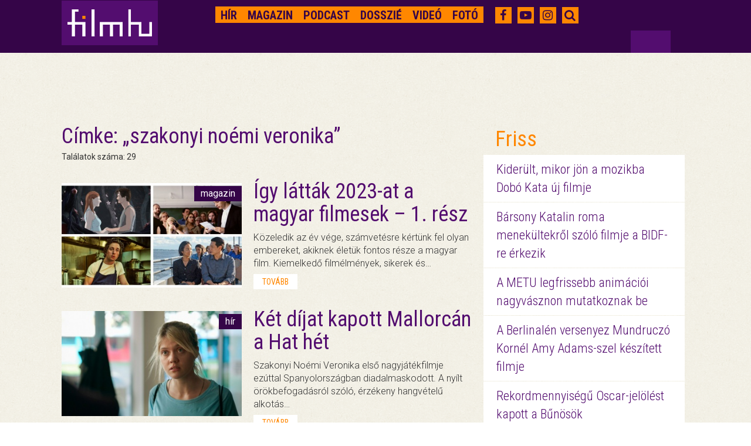

--- FILE ---
content_type: text/html; charset=UTF-8
request_url: https://magyar.film.hu/filmhu/cimke/tag:szakonyino%C3%A9miveronika
body_size: 7552
content:
<!doctype html>
<html>
<head>
	<meta http-equiv="content-type" content="text/html; charset=utf-8" />
	<meta name="robots" content="index, follow" />
	<meta name="viewport" content="width=device-width, initial-scale=1">
	<meta name="og:site_name" content="filmhu - a magyar moziportál" />
	
	<title>filmhu - a magyar moziportál</title>
	<meta name="title" content="filmhu - a magyar moziportál">
	<meta property="og:title" content="filmhu - a magyar moziportál" />

<meta name="description" content="filmhu - a magyar moziportál">
<meta name="keywords" content="Magyar film, Hírek, Kritikák, Filmes Interjúk, Filmbemutatók, Pályázatok, Események, Vetítő, Kapcsolat, KAFF, Mikulás Ferenc, animáció, 100 éves a magyar animáció, interjú, Kecskemét, Világevők, mozi, gasztronómia, Gazdag Gyula, Cirko-gejzír mozi, szivárványcsalád, Zsigmond Vilmos, Ludig Múzeum, kiállítás, videó, kampány, magyar film, magyar filmhét, szpot, antal nimród, dosszié, cannes, 2015, saul fia, nemes jeles lászló, kisfilm, tévéfilm" />
<meta property="og:description" content="filmhu - a magyar moziportál" />
<meta property="og:url" content="https://magyar.film.hu/filmhu/cimke/tag:szakonyino%C3%A9miveronika" />
<meta property="fb:app_id" content="656287857842357" />
	<link href='https://fonts.googleapis.com/css?family=Roboto:300,400,700&subset=latin,latin-ext' rel='stylesheet' type='text/css'>
	<link href='https://fonts.googleapis.com/css?family=Roboto+Condensed:300,400,700&subset=latin,latin-ext' rel='stylesheet' type='text/css'>
	<link rel="icon" type="image/x-icon" href="/img/favicon.ico" sizes="16x16" />
	<link rel="stylesheet" type="text/css" href="/css/style.min.css?1590248797" />    <link rel="stylesheet" type="text/css" href="/css/bootstrap-grid-ms.css?1443610658" />    <!-- Google tag (gtag.js) -->
<script async src="https://www.googletagmanager.com/gtag/js?id=G-2X8K1QK7PZ"></script>
<script>
  window.dataLayer = window.dataLayer || [];
  function gtag(){dataLayer.push(arguments);}
  gtag('js', new Date());

  gtag('config', 'G-2X8K1QK7PZ');
</script></head>
<body>

<div id="top_dummybox" class="hidden-xs hidden-sm hidden-ms"></div>
        <!-- Load Facebook SDK for JavaScript -->
        <div id="fb-root"></div>

<script>
    window.fbAsyncInit = function () {
        FB.init({
            appId: '656287857842357',
            xfbml: true,
            autoLogAppEvents: true,
            version: 'v2.6'
        });
    };

    (function (d, s, id) {
        var js, fjs = d.getElementsByTagName(s)[0];
        if (d.getElementById(id)) {
            return;
        }
        js = d.createElement(s);
        js.id = id;
        js.src = "//connect.facebook.net/hu_HU/sdk.js";
        fjs.parentNode.insertBefore(js, fjs);
    }(document, 'script', 'facebook-jssdk'));

</script>
<div id="header" class="jumbotron">
	<nav role="navigation" class="navbar navbar-fixed-top shrink">
        <div class="container">
            <div class="row headerrow">
                <div class="col-md-8 pad5r">
                    <div class="navbar-header">
                        <button type="button">
                            <i class="fa fa-search"></i>
                        </button>
                        <button type="button" data-target="#navbarCollapse" data-toggle="collapse" class="navbar-toggle">
                            <span class="sr-only">Toggle navigation</span>
                            <span class="icon-bar"></span>
                            <span class="icon-bar"></span>
                            <span class="icon-bar"></span>
                        </button>
                        <div class="header-logo">
							<a href="https://magyar.film.hu/" ><img src="/img/logoheader.png?1435329379" alt="" /> </a>
                        </div>
                    </div>
                    <!-- Collection of nav links and other content for toggling -->
                    <div id="navbarCollapse" class="collapse navbar-collapse">
                        <ul class="nav navbar-nav navbar-right filmhu-navbar">
                        	                        															                        																	<li><a href="https://magyar.film.hu/filmhu/hir" id="hir">
																Hír</a></li>
																											                        																	<li><a href="https://magyar.film.hu/filmhu/magazin" id="magazin">
																Magazin</a></li>
																											                        																	<li><a href="https://magyar.film.hu/filmhu/podcast" id="podcast">
																Podcast</a></li>
																											                        																	<li><a href="https://magyar.film.hu/filmhu/dossziek" id="dossziek">
																Dosszié</a></li>
																											                        																	<li><a href="https://magyar.film.hu/filmhu/video" id="video">
																Videó</a></li>
																											                        																	<li><a href="https://magyar.film.hu/filmhu/foto" id="foto">
																Fotó</a></li>
																																								<li class="visible-xs-block"><a href="https://magyar.film.hu/filmhu/keres">Keresés</a></li>
                        </ul>
                    </div>
                </div>
                <div class="col-md-4 pad20">
                    <ul class="filmhu-navbar header-social">
                        <li><a href="https://www.facebook.com/filmhu" title="Facebook" target="_blank"><i class="fa fa-facebook"></i></a></li>
                        <li><a href="https://www.youtube.com/channel/UC9cyP0P4suSIVkc6Hxu_tOQ" title="Youtube" target="_blank"><i class="fa fa-youtube-play"></i></a></li>
                        <li><a href="https://www.instagram.com/magyarfilmhu/" title="Instagram" target="_blank"><i class="fa fa-instagram"></i></a></li>
                        <li><a id="searchbutton"><i class="fa fa-search"></i></a></li>
                        <li id="keres" style="display: none;">
                        	<form id="search" role="search" action="/filmhu/kereses" method="get">
                        		<input id="searchbox" name="q" type="text" placeholder="Keresés">
                        	</form>
                        </li>
                    </ul>
                </div>
            </div>
        </div>
    </nav>
	<div class="headerfix"></div>
</div>

<div class="container">
	<div class="col-md-8 nopaddingleft cikkmobilfix article">
	<div class="row margin30">
		<div class="col-md-12">
		<h1>Címke:&nbsp;„szakonyi noémi veronika</span>”</h1>
				    Találatok száma: 29				</div>
	</div>

						<div class="row margin30">
				<a href="/filmhu/magazin/igy-lattak-2023-at-a-magyar-filmesek-elso-resz">
					<div class="col-md-5 col300 nopaddingright">
						<div class="newsimage">
													<img src="https://magyar.film.hu/files/slide/image/53854/med_FotoJet%20%284%29.jpg?1703497944" class="img-responsive">
													<p>magazin</p>
						</div>
					</div>
				</a>
				<div class="col-md-7 col300rest margintm5 pad20">
					<div class="newstext">
						<a class="headerlink" href="/filmhu/magazin/igy-lattak-2023-at-a-magyar-filmesek-elso-resz">
							<h1>Így látták 2023-at a magyar filmesek – 1. rész</h1>
						</a>
						<p>Közeledik az év vége, számvetésre kértünk fel olyan embereket, akiknek életük fontos része a magyar film. Kiemelkedő filmélmények, sikerek és…</p>
						<a href="/filmhu/igy-lattak-2023-at-a-magyar-filmesek-elso-resz" class="more">tovább</a>
					</div>
				</div>
			</div>
					<div class="row margin30">
				<a href="/filmhu/hir/ket-dijat-kapott-mallorcan-a-hat-het">
					<div class="col-md-5 col300 nopaddingright">
						<div class="newsimage">
													<img src="https://magyar.film.hu/files/slide/image/53365/med_hathet.jpg?1698911356" class="img-responsive">
													<p>hír</p>
						</div>
					</div>
				</a>
				<div class="col-md-7 col300rest margintm5 pad20">
					<div class="newstext">
						<a class="headerlink" href="/filmhu/hir/ket-dijat-kapott-mallorcan-a-hat-het">
							<h1>Két díjat kapott Mallorcán a Hat hét</h1>
						</a>
						<p>Szakonyi Noémi Veronika első nagyjátékfilmje ezúttal Spanyolországban diadalmaskodott. A nyílt örökbefogadásról szóló, érzékeny hangvételű alkotás…</p>
						<a href="/filmhu/ket-dijat-kapott-mallorcan-a-hat-het" class="more">tovább</a>
					</div>
				</div>
			</div>
					<div class="row margin30">
				<a href="/filmhu/hir/tokioban-zsebelt-be-d%C3%ADjat-hat-h%C3%A9t">
					<div class="col-md-5 col300 nopaddingright">
						<div class="newsimage">
													<img src="https://magyar.film.hu/files/slide/image/52281/med_Hat_het_social-11.jpg?1690196036" class="img-responsive">
													<p>hír</p>
						</div>
					</div>
				</a>
				<div class="col-md-7 col300rest margintm5 pad20">
					<div class="newstext">
						<a class="headerlink" href="/filmhu/hir/tokioban-zsebelt-be-d%C3%ADjat-hat-h%C3%A9t">
							<h1>Tokióban zsebelt be díjat a Hat hét</h1>
						</a>
						<p>Szakonyi Noémi Veronika szokatlan szemszögű, szívfacsaró drámáját a zsűri díjával méltatta a jubileumi Skip City filmfesztivál nemzetközi zsűrije…</p>
						<a href="/filmhu/tokioban-zsebelt-be-d%C3%ADjat-hat-h%C3%A9t" class="more">tovább</a>
					</div>
				</div>
			</div>
					<div class="row margin30">
				<a href="/filmhu/hir/patinas-lengyel-filmfesztivalon-gyujtott-ujabb-dijat-a-hat-het">
					<div class="col-md-5 col300 nopaddingright">
						<div class="newsimage">
													<img src="https://magyar.film.hu/files/slide/image/52114/med_338947455_1417018232388960_4819355944746092213_n.jpg?1688390254" class="img-responsive">
													<p>hír</p>
						</div>
					</div>
				</a>
				<div class="col-md-7 col300rest margintm5 pad20">
					<div class="newstext">
						<a class="headerlink" href="/filmhu/hir/patinas-lengyel-filmfesztivalon-gyujtott-ujabb-dijat-a-hat-het">
							<h1>Patinás lengyel filmfesztiválon gyűjtött újabb díjat a Hat hét</h1>
						</a>
						<p>Szakonyi Noémi Veronika drámáját a Lagów-i Nemzetközi Filmfesztivál zsűrije különdíjjal jutalmazta a hétvégén. A nyílt örökbefogadásról szóló…</p>
						<a href="/filmhu/patinas-lengyel-filmfesztivalon-gyujtott-ujabb-dijat-a-hat-het" class="more">tovább</a>
					</div>
				</div>
			</div>
					<div class="row margin30">
				<a href="/filmhu/hir/harom-dijat-nyert-sziciliaban-a-hat-het">
					<div class="col-md-5 col300 nopaddingright">
						<div class="newsimage">
													<img src="https://magyar.film.hu/files/slide/image/51956/med_Hat_het_social-13.jpg?1686922522" class="img-responsive">
													<p>hír</p>
						</div>
					</div>
				</a>
				<div class="col-md-7 col300rest margintm5 pad20">
					<div class="newstext">
						<a class="headerlink" href="/filmhu/hir/harom-dijat-nyert-sziciliaban-a-hat-het">
							<h1>Triplán díjazták Szicíliában a Hat hetet</h1>
						</a>
						<p>A sanghaji siker mellett a héten Szakonyi Noémi Veronika filmje, a Hat hét három díjat is bezsebelt a szicíliai Catania városban megrendezett KinEst…</p>
						<a href="/filmhu/harom-dijat-nyert-sziciliaban-a-hat-het" class="more">tovább</a>
					</div>
				</div>
			</div>
					<div class="row margin30">
				<a href="/filmhu/hir/orokbeado-tinilany-dilemmajaval-indul-a-varkert-mozi">
					<div class="col-md-5 col300 nopaddingright">
						<div class="newsimage">
													<img src="https://magyar.film.hu/files/slide/image/51904/med_343576627_597522392325950_2457215553768095931_n.jpg?1686492962" class="img-responsive">
													<p>hír</p>
						</div>
					</div>
				</a>
				<div class="col-md-7 col300rest margintm5 pad20">
					<div class="newstext">
						<a class="headerlink" href="/filmhu/hir/orokbeado-tinilany-dilemmajaval-indul-a-varkert-mozi">
							<h1>Egy örökbeadó tinilány nagy dilemmájával indul a VárKERT mozi</h1>
						</a>
						<p>Szakonyi Noémi Veronika bemutatkozó nagyjátékfilmje megdöbbentő hitelességgel ábrázolja a nyílt örökbeadás menetét és azt a bonyolult lelki…</p>
						<a href="/filmhu/orokbeado-tinilany-dilemmajaval-indul-a-varkert-mozi" class="more">tovább</a>
					</div>
				</div>
			</div>
					<div class="row margin30">
				<a href="/filmhu/magazin/roman-katalin-az-elejetol-kezdve-szerettem-volna-belakni-zsofit-hat-het-interju">
					<div class="col-md-5 col300 nopaddingright">
						<div class="newsimage">
													<img src="https://magyar.film.hu/files/slide/image/51168/med_IMG_6388.jpg?1680363553" class="img-responsive">
													<p>magazin</p>
						</div>
					</div>
				</a>
				<div class="col-md-7 col300rest margintm5 pad20">
					<div class="newstext">
						<a class="headerlink" href="/filmhu/magazin/roman-katalin-az-elejetol-kezdve-szerettem-volna-belakni-zsofit-hat-het-interju">
							<h1>Román Katalin: Az elejétől kezdve szerettem volna belakni Zsófit</h1>
						</a>
						<p>Dühből és dacból dolgozva, felejthetetlen módon formálta meg a Hat hét életet adó főszereplőjét. Első nagyjátékfilmjén van túl, és a kritikusok…</p>
						<a href="/filmhu/roman-katalin-az-elejetol-kezdve-szerettem-volna-belakni-zsofit-hat-het-interju" class="more">tovább</a>
					</div>
				</div>
			</div>
					<div class="row margin30">
				<a href="/filmhu/podcast/filmhu-podcast-70-szakonyi-noemi-veronika-es-vincze-mate-artur">
					<div class="col-md-5 col300 nopaddingright">
						<div class="newsimage">
													<img src="https://magyar.film.hu/files/slide/image/51100/med_hathet_podcast_cimlapi%20%282%29.JPG?1679650010" class="img-responsive">
													<p>podcast</p>
						</div>
					</div>
				</a>
				<div class="col-md-7 col300rest margintm5 pad20">
					<div class="newstext">
						<a class="headerlink" href="/filmhu/podcast/filmhu-podcast-70-szakonyi-noemi-veronika-es-vincze-mate-artur">
							<h1>Filmhu podcast #70: Szakonyi Noémi Veronika és Vincze Máté Artur</h1>
						</a>
						<p>Végre a mozikban a tavalyi év meglepetésfilmje, a magyar filmkritikusok által a legjobbnak választott Hat hét. A film alkotói, Szakonyi Noémi…</p>
						<a href="/filmhu/filmhu-podcast-70-szakonyi-noemi-veronika-es-vincze-mate-artur" class="more">tovább</a>
					</div>
				</div>
			</div>
					<div class="row margin30">
				<a href="/filmhu/hir/premier-elott-a-filmhu-filmklubban-a-hat-het">
					<div class="col-md-5 col300 nopaddingright">
						<div class="newsimage">
													<img src="https://magyar.film.hu/files/slide/image/50888/med_hathet_123.jpg?1677852025" class="img-responsive">
													<p>hír</p>
						</div>
					</div>
				</a>
				<div class="col-md-7 col300rest margintm5 pad20">
					<div class="newstext">
						<a class="headerlink" href="/filmhu/hir/premier-elott-a-filmhu-filmklubban-a-hat-het">
							<h1>A Filmhu Filmklub premier előtt vetíti a Hat hetet</h1>
						</a>
						<p>A Hat hét megrendítő hitelességgel mutatja be a nyílt örökbeadás menetét és azt a bonyolult lelki folyamatot, amin a gyermekét továbbadó fiatal lány…</p>
						<a href="/filmhu/premier-elott-a-filmhu-filmklubban-a-hat-het" class="more">tovább</a>
					</div>
				</div>
			</div>
					<div class="row margin30">
				<a href="/filmhu/hir/vegre-mozikba-kerul-a-hat-het">
					<div class="col-md-5 col300 nopaddingright">
						<div class="newsimage">
													<img src="https://magyar.film.hu/files/slide/image/50658/med_296297202_116980507754740_4091669974828101466_n%20%282%29.jpg?1676374766" class="img-responsive">
													<p>hír</p>
						</div>
					</div>
				</a>
				<div class="col-md-7 col300rest margintm5 pad20">
					<div class="newstext">
						<a class="headerlink" href="/filmhu/hir/vegre-mozikba-kerul-a-hat-het">
							<h1>Végre mozikba kerül a Hat hét</h1>
						</a>
						<p>Szakonyi Noémi Veronika Hat hét című, érzékeny és mélyreható drámája a nyílt örökbefogadás témáját dolgozza fel egy nehéz anyagi körülmények között…</p>
						<a href="/filmhu/vegre-mozikba-kerul-a-hat-het" class="more">tovább</a>
					</div>
				</div>
			</div>
		
	<div class="row">
	<nav>
		<ul class="pagination">
			<li class="prev"><li class="current"><a>1</a></li><li><span class="separator">|</span></li><li><a href="/filmhu/cimke/tag:szakonyino%C3%A9miveronika/page:2">2</a></li><li><span class="separator">|</span></li><li><a href="/filmhu/cimke/tag:szakonyino%C3%A9miveronika/page:3">3</a></li><li class="next"><a href="/filmhu/cimke/tag:szakonyino%C3%A9miveronika/page:2" rel="next"></a></li>		</ul>
	</nav>
</div>

	</div>

	<div class="col-md-4 visible-md-block visible-lg-block pad20">
	<div class="row marginb20 margintm9"><div id="zone3324908" class="goAdverticum"> </div><div class="ad_label">hirdetés</div></div><div class="row marginb20 margintm9">
	<div class="freshbox">
		<p class="fresh">Friss</p>
						<p class="freshnews"><a href="/filmhu/hir/novemberben-jon-a-mozika-dobo-kata-uj-filmje.html">

							Kiderült, mikor jön a mozikba Dobó Kata új filmje</a></p>
			
						<p class="freshnews"><a href="/filmhu/hir/barsony-katalon-koszovoi-menekultekrol-szolo-dokumentumfilmje-erkezik.html">

							Bársony Katalin roma menekültekről szóló filmje a BIDF-re érkezik</a></p>
			
						<p class="freshnews"><a href="/filmhu/hir/a-metu-legfrissebb-animacioi-nagyvasznon-mutatkoznak-be.html">

							A METU legfrissebb animációi nagyvásznon mutatkoznak be</a></p>
			
						<p class="freshnews"><a href="/filmhu/hir/a-berlinalen-versenyez-mundruczo-kornel-amy-adams-szel-forgatott-filmje.html">

							A Berlinalén versenyez Mundruczó Kornél Amy Adams-szel készített filmje</a></p>
			
						<p class="freshnews"><a href="/filmhu/hir/rekordmennyisegu-oscar-jelolest-kapott-a-bunosok.html">

							Rekordmennyiségű Oscar-jelölést kapott a Bűnösök</a></p>
			
						<p class="freshnews"><a href="/filmhu/hir/a-kolorado-fesztivalon-lelkizik-a-z-generacio.html">

							Így lelkizik még egyet utoljára a Z generáció a Kolorádó Fesztiválon</a></p>
			
			</div>
</div>

<div class="row marginb20">
	<div class="festival">
		<p class="festivalheader">
			<a href="/filmhu/dossziek/best-of-2025.html">
			Best of 2025			</a>
		</p>
		<p class="dosszie">
					<a href="/filmhu/dossziek/best-of-2025.html">
			<img src="https://magyar.film.hu/files/slide/image/60187/large_ARVA_4k_orig_TIFF16_sRGB_0001028.jpg?1766568426" class="img-responsive"></a>
				Kedvenc cikkeink, a legjobb magyar filmek és alakítások 2025-ből. Így láttuk mi az évet.</p>

												<p class="freshnews dossziefirst"><a href="/filmhu/magazin/huszhuszonot-legjobb-magyar-filmjei.html">2025 legjobb magyar filmjei</a></p>
															<p class="freshnews"><a href="/filmhu/magazin/huszhuszonot-legjobb-noi-alakitasai.html">2025 legjobb női alakításai</a></p>
															<p class="freshnews"><a href="/filmhu/magazin/huszhuszonot-legjobb-ferfi-alakitasai.html">2025 legjobb férfi alakításai</a></p>
																																							<a href="/filmhu/dossziek/best-of-2025.html" class="more pull-right gomb">a teljes dosszié</a>
	</div>
</div>
<div class="row marginb20 margintm9"><div class="fb-page" data-href="https://www.facebook.com/filmhu" data-tabs="timeline" data-small-header="true" data-adapt-container-width="true" data-hide-cover="false" data-show-facepile="false"><blockquote class="fb-xfbml-parse-ignore" cite="https://www.facebook.com/filmhu"><a href="https://www.facebook.com/filmhu">Filmhu - a magyar moziportál</a></blockquote></div></div><div class="row marginb20">
	<div class="festival">
		<p class="festivalheader">
			<a href="/filmhu/dossziek/sarkanyok-kabul-felett.html">
			Sárkányok Kabul felett			</a>
		</p>
		<p class="dosszie">
					<a href="/filmhu/dossziek/sarkanyok-kabul-felett.html">
			<img src="https://magyar.film.hu/files/slide/image/59617/large_copy-of-0240815-gl8-4496.exact1600w.jpg?1761041067" class="img-responsive"></a>
				November 20-án kerül a mozikba a Sárkányok Kabul felett című magyar háborús akciódráma. Dyga Zsombor valós eseményeken alapuló filmjének főbb szerepeit Jászberényi Gábor, Mészáros Blanka, Borovics Tamás, Hajmási Dávid, Dietz Gusztáv, Trokán Nóra, Ertl Zsombor és Stohl András alakítják.</p>

												<p class="freshnews dossziefirst"><a href="/filmhu/magazin/a-magyar-katonak-az-afgan-kaoszban-is-rendet-vagnak.html">A magyar katonák az afgán káoszban is rendet vágnak</a></p>
															<p class="freshnews"><a href="/filmhu/magazin/dyga-zsombor-szivem-szerint-eletem-vegeig-nemafilmeket-csinalnek.html">Dyga Zsombor: Szívem szerint életem végéig némafilmeket csinálnék</a></p>
															<p class="freshnews"><a href="/filmhu/magazin/meszaros-blanka-a-jatekunkkal-kepesek-vagyunk-gyogyitani-a-kozonseget.html">Mészáros Blanka: A játékunkkal képesek vagyunk gyógyítani a közönséget</a></p>
																																							<a href="/filmhu/dossziek/sarkanyok-kabul-felett.html" class="more pull-right gomb">a teljes dosszié</a>
	</div>
</div>
<div class="row marginb20">
	<div class="festival">
		<p class="festivalheader">
			<a href="/filmhu/dossziek/arva.html">
			Árva			</a>
		</p>
		<p class="dosszie">
					<a href="/filmhu/dossziek/arva.html">
			<img src="https://magyar.film.hu/files/slide/image/59474/large_arva_dosszie.jpg?1759824757" class="img-responsive"></a>
				Nemes Jeles László történelmi családkereső-trilógiájának záródarabja az apaság kérdését, az apai szerep ellentmondásosságát állítja a középpontba. Az Árva Velencében debütált, a magyar közönség először pedig a Cinfesten láthatta először. </p>

												<p class="freshnews dossziefirst"><a href="/filmhu/magazin/arva-diktatura-kozepen-apatlanul.html">Nemes Jeles arról mesél, milyen egy diktatúra közepén, apátlanul</a></p>
															<p class="freshnews"><a href="/filmhu/magazin/nemes-jeles-laszlo-a-sajat-eredetem-foglalkoztatott.html">Nemes Jeles László: A saját eredetem foglalkoztatott</a></p>
															<p class="freshnews"><a href="/filmhu/magazin/kemeny-ildiko-nagyon-szeretem-az-ambiciot.html">Kemény Ildikó: Nagyon szeretem az ambíciót</a></p>
																																															<a href="/filmhu/dossziek/arva.html" class="more pull-right gomb">a teljes dosszié</a>
	</div>
</div>
<div class="row marginb20">
	<div class="festival">
		<p class="festivalheader">
			<a href="/filmhu/dossziek/inkubator-10.html">
			Inkubátor 10			</a>
		</p>
		<p class="dosszie">
					<a href="/filmhu/dossziek/inkubator-10.html">
			<img src="https://magyar.film.hu/files/slide/image/58131/large_Inkubator_web.jpg?1745407551" class="img-responsive"></a>
				November 21-én tartják meg a Nemzeti Filmintézet 10. Inkubátor pitchfórumának döntőjét, ahol tíz pályakezdő filmes fogja prezentálni az első egészestés (és egy rövid animációs) filmtervét. A következő két hétben az összes alkotót bemutatjuk.</p>

												<p class="freshnews dossziefirst"><a href="/filmhu/hir/megvannak-a-10-inkubator-pitch-forum-nyertesei.html">Megvannak a 10. Inkubátor Pitch Fórum nyertesei</a></p>
															<p class="freshnews"><a href="/filmhu/magazin/inkubator-10-budavari-balazs-alvo-emberek.html">Inkubátor 10 – Budavári Balázs: Alvó Emberek</a></p>
															<p class="freshnews"><a href="/filmhu/magazin/inkubator-10-kotsis-gergely-kill-boat.html">Inkubátor 10 – Kotsis Gergely: Kill Boat</a></p>
																																																																															<a href="/filmhu/dossziek/inkubator-10.html" class="more pull-right gomb">a teljes dosszié</a>
	</div>
</div>
<div class="row marginb20 margintm9"><div id="zone3324909" class="goAdverticum"> </div><div class="ad_label">hirdetés</div></div><div class="row marginb20">
	<div class="quotebox">
		<div class="col-md-2 fullwidth">
			<div class="quote">&nbsp</div>
		</div>
		<div class="col-md-10 fullwidth">
			<div class="quotetext">
				<p>A franciák haragszanak, amiért Spielberg népszerűbb filmet készített, mint Truffaut.</p>				<p class="quotefrom">
			
			<a href="http://www.port.hu/kave_es_szerelem_the_girl_in_the_cafe/pls/fi/films.film_page?i_film_id=82931" class="link" target="_blank">Kávé és szerelem</a></p>
			</div>
			<a href="#" onclick="window.open('https://www.facebook.com/sharer/sharer.php?u=https://magyar.film.hu/articles/quote/16270', 'facebook-share-dialog', 'width=626,height=436'); return false;" class="quoteshare width50">Oszd meg!</a>
			<a href="/filmhu/egymondat" id="allquote" class="more pull-right gomb width50">Az összes idézet</a>
		</div>
	</div>
</div>
</div>
</div>

<div id="footer">
    <div class="container">
        <div class="row">
            <div class="col-md-12">
                <ul class="partners">
																		<li><a href="https://magyar.film.hu/stab.html">Stáb</a></li>
																								<li><a href="https://magyar.film.hu/partnerek.html">Partnerek</a></li>
																								<li><a href="https://magyar.film.hu/rolunk">Rólunk</a></li>
																								<li><a href="mailto:filmhu@forum.film.hu">Kontakt</a></li>
																								<li><a href="https://magyar.film.hu/adatvedelem">Adatvédelem</a></li>
											                </ul>
            </div>
        </div>
        <div class="row pad23r">
            <div class="col-md-10 no-padding-right">
                <div class="col-md-12 footerlinks no-padding-right">
                    <ul class="filmhurelated">
												<li><a href="https://magyar.film.hu/">Filmhu</a></li>
												<li><a href="http://archiv.magyar.film.hu/hmdb/filmek/">HMDB</a></li>
												<li><a href="http://archiv.magyar.film.hu/filminhungary/">FilmInHungary</a></li>
												<li><a href="http://archiv.magyar.film.hu/filmtortenet/">Filmtörténet</a></li>
												<li><a href="http://archiv.magyar.film.hu/szakma/">Szakma</a></li>
						                    </ul>
                </div>
                <div class="col-md-12 padding12right">
                    <p class="group pull-right">A FILMHU-CSOPORT kiadója Film.hu Kft. © Minden jog fenntartva 2000-2026</p>
                </div>
            </div>
            <div class="col-md-2 logobox visible-md-block visible-lg-block" >
                <a href="https://magyar.film.hu/" ><img src="/img/logo.png?1435329379" class="img-responsive footerlogo" alt="" /> </a>
            </div>
        </div>
    </div>
</div>

<script>
if (document.documentElement.clientWidth > 900) {
	document.getElementById('top_dummybox').innerHTML = '<div id="top_ad_wrapper" class="visible-md-block visible-lg-block"><div class="container"><div class="top_ad_container" style="height: 90px;"><div class="one"><div id="zone3324911" class="goAdverticum"> </div><div class="pivot"><div class="two" style="right: 22.5px;">HIRDETÉS</div></div></div></div></div></div>';
	document.getElementById('mobil_ad5').innerHTML = '<div id="zone3324912" class="goAdverticum"></div>';
}
else {
	document.getElementById('mobil_ad4').innerHTML = '<div id="zone3673912" class="goAdverticum"></div><div class="ad_label">hirdetés</div>';
	document.getElementById('mobil_ad5').innerHTML = '<div id="zone3673913" class="goAdverticum"></div><div class="ad_label">hirdetés</div>';
}
</script>

<script type="text/javascript" src="/js/frontend.min.js?1590248801"></script><script type="text/javascript" src="/js/ad_position.min.js?1590248801"></script>

<script type="text/javascript" charset="utf-8" src="//ad.adverticum.net/g3.js"></script>

</body>
</html>


--- FILE ---
content_type: application/javascript
request_url: https://magyar.film.hu/js/ad_position.min.js?1590248801
body_size: 559
content:
function menuPositionFix(){"index"===page?menuPositionFixIndex():menuPositionFixDefault()}function menuPositionFixIndex(){var ad_height=$("#zone3324906").height(),top=$(document).scrollTop();$("nav").css("top",ad_height-top+"px"),$(document).scrollTop()>ad_height+50?($("nav").addClass("shrink"),$("nav").css("top","0px")):$("nav").removeClass("shrink")}function menuPositionFixDefault(){var ad_height=$("#zone3324911").height(),top=$(document).scrollTop();1>ad_height?($("nav").addClass("shrink"),$("nav").css("top","0px")):($("div.two").css("display","block"),$(".headerfix").css("margin-top","102px"),$("nav").css("top",ad_height-top+"px"),$(document).scrollTop()>ad_height+50?($("nav").addClass("shrink"),$("nav").css("top","0px")):$("nav").removeClass("shrink"))}var MutationObserver=window.MutationObserver||window.WebKitMutationObserver||window.MozMutationObserver,list=null!==document.querySelector("#zone3324906")?document.querySelector("#zone3324906"):document.querySelector("#zone3324911"),page=null!==document.querySelector("#zone3324906")?"index":"default",adBlock=!0,observer=new MutationObserver(function(mutations){mutations.forEach(function(mutation){if("class"!==mutation.attributeName)return void console.log("ok");menuPositionFix();var ad_height=0!==$("#zone3324906").height()?$("#zone3324906").height():$("#zone3324911").height();$(".top_ad_container").css("height",ad_height+"px"),$("#top_ad_wrapper").css("height",ad_height+"px"),ad_height>0&&$("#top_ad_wrapper").find("div.two").css({right:ad_height/4+"px",display:"block"})})});list&&observer.observe(list,{attributes:!0}),$(window).scroll(function(){menuPositionFix()});